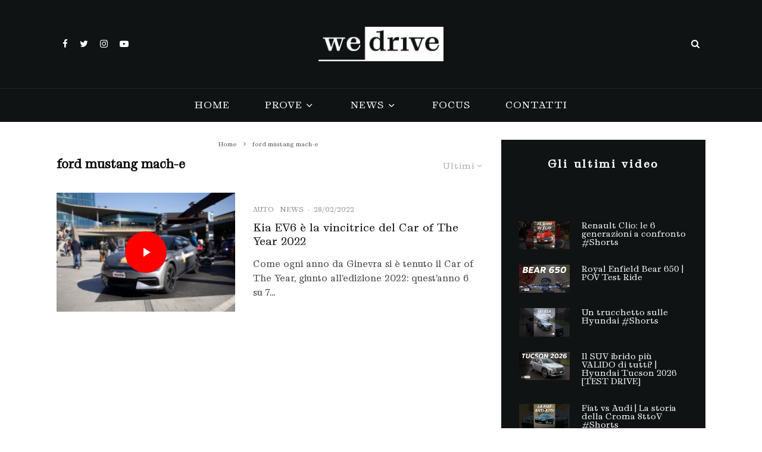

--- FILE ---
content_type: application/javascript; charset=utf-8
request_url: https://cs.iubenda.com/cookie-solution/confs/js/79246833.js
body_size: -288
content:
_iub.csRC = { showBranding: false, publicId: '9dbf43ed-6db6-11ee-8bfc-5ad8d8c564c0', floatingGroup: false };
_iub.csEnabled = true;
_iub.csPurposes = [3,1,"s"];
_iub.cpUpd = 1615978471;
_iub.csT = 0.025;
_iub.googleConsentModeV2 = true;
_iub.totalNumberOfProviders = 2;
